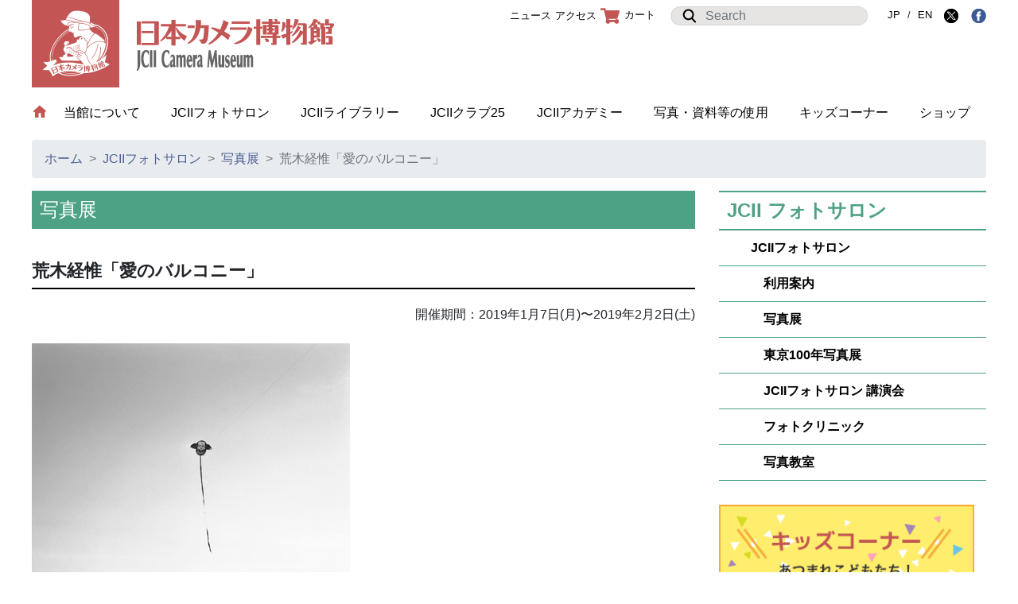

--- FILE ---
content_type: text/html; charset=UTF-8
request_url: https://www.jcii-cameramuseum.jp/photosalon/2019/01/07/9058/
body_size: 12090
content:
<!DOCTYPE html>
<html lang="ja">
	<head prefix="og: http://ogp.me/ns# fb: http://ogp.me/ns/fb# article: http://ogp.me/ns/article#">
		<meta charset="utf-8">
		<meta name="viewport" content="width=device-width, initial-scale=1, shrink-to-fit=no">
		<meta name="description" content="">
		<meta name="author" content="">
		<meta http-equiv="X-UA-Compatible" content="IE=edge">
		<link rel="icon" href="favicon.ico">
		<link rel="stylesheet" href="https://www.jcii-cameramuseum.jp/wp-content/themes/jcii/assets/css/bootstrap.min.css">
		<link rel="stylesheet" href="https://www.jcii-cameramuseum.jp/wp-content/themes/jcii/assets/css/main.css">
		<meta property="og:url" content="https://www.jcii-cameramuseum.jp/photosalon/2019/01/07/9058/">
		<meta property="og:type" content="article">
		<meta property="og:title" content="日本カメラ博物館 JCII Camera Museum：荒木経惟「愛のバルコニー」">
		<meta property="og:description" content="">
			<meta property="og:image" content="https://www.jcii-cameramuseum.jp/wp-content/uploads/2019/01/photosalon_photo-exhibition_01Araki_1-336x320.jpg">
			<meta property="og:site_name" content="日本カメラ博物館 JCII Camera Museum">
		<title>日本カメラ博物館 JCII Camera Museum：荒木経惟「愛のバルコニー」</title>
<meta name='robots' content='max-image-preview:large' />
	<style>img:is([sizes="auto" i], [sizes^="auto," i]) { contain-intrinsic-size: 3000px 1500px }</style>
	<script type="text/javascript">
/* <![CDATA[ */
window._wpemojiSettings = {"baseUrl":"https:\/\/s.w.org\/images\/core\/emoji\/16.0.1\/72x72\/","ext":".png","svgUrl":"https:\/\/s.w.org\/images\/core\/emoji\/16.0.1\/svg\/","svgExt":".svg","source":{"concatemoji":"https:\/\/www.jcii-cameramuseum.jp\/wp-includes\/js\/wp-emoji-release.min.js?ver=6.8.3"}};
/*! This file is auto-generated */
!function(s,n){var o,i,e;function c(e){try{var t={supportTests:e,timestamp:(new Date).valueOf()};sessionStorage.setItem(o,JSON.stringify(t))}catch(e){}}function p(e,t,n){e.clearRect(0,0,e.canvas.width,e.canvas.height),e.fillText(t,0,0);var t=new Uint32Array(e.getImageData(0,0,e.canvas.width,e.canvas.height).data),a=(e.clearRect(0,0,e.canvas.width,e.canvas.height),e.fillText(n,0,0),new Uint32Array(e.getImageData(0,0,e.canvas.width,e.canvas.height).data));return t.every(function(e,t){return e===a[t]})}function u(e,t){e.clearRect(0,0,e.canvas.width,e.canvas.height),e.fillText(t,0,0);for(var n=e.getImageData(16,16,1,1),a=0;a<n.data.length;a++)if(0!==n.data[a])return!1;return!0}function f(e,t,n,a){switch(t){case"flag":return n(e,"\ud83c\udff3\ufe0f\u200d\u26a7\ufe0f","\ud83c\udff3\ufe0f\u200b\u26a7\ufe0f")?!1:!n(e,"\ud83c\udde8\ud83c\uddf6","\ud83c\udde8\u200b\ud83c\uddf6")&&!n(e,"\ud83c\udff4\udb40\udc67\udb40\udc62\udb40\udc65\udb40\udc6e\udb40\udc67\udb40\udc7f","\ud83c\udff4\u200b\udb40\udc67\u200b\udb40\udc62\u200b\udb40\udc65\u200b\udb40\udc6e\u200b\udb40\udc67\u200b\udb40\udc7f");case"emoji":return!a(e,"\ud83e\udedf")}return!1}function g(e,t,n,a){var r="undefined"!=typeof WorkerGlobalScope&&self instanceof WorkerGlobalScope?new OffscreenCanvas(300,150):s.createElement("canvas"),o=r.getContext("2d",{willReadFrequently:!0}),i=(o.textBaseline="top",o.font="600 32px Arial",{});return e.forEach(function(e){i[e]=t(o,e,n,a)}),i}function t(e){var t=s.createElement("script");t.src=e,t.defer=!0,s.head.appendChild(t)}"undefined"!=typeof Promise&&(o="wpEmojiSettingsSupports",i=["flag","emoji"],n.supports={everything:!0,everythingExceptFlag:!0},e=new Promise(function(e){s.addEventListener("DOMContentLoaded",e,{once:!0})}),new Promise(function(t){var n=function(){try{var e=JSON.parse(sessionStorage.getItem(o));if("object"==typeof e&&"number"==typeof e.timestamp&&(new Date).valueOf()<e.timestamp+604800&&"object"==typeof e.supportTests)return e.supportTests}catch(e){}return null}();if(!n){if("undefined"!=typeof Worker&&"undefined"!=typeof OffscreenCanvas&&"undefined"!=typeof URL&&URL.createObjectURL&&"undefined"!=typeof Blob)try{var e="postMessage("+g.toString()+"("+[JSON.stringify(i),f.toString(),p.toString(),u.toString()].join(",")+"));",a=new Blob([e],{type:"text/javascript"}),r=new Worker(URL.createObjectURL(a),{name:"wpTestEmojiSupports"});return void(r.onmessage=function(e){c(n=e.data),r.terminate(),t(n)})}catch(e){}c(n=g(i,f,p,u))}t(n)}).then(function(e){for(var t in e)n.supports[t]=e[t],n.supports.everything=n.supports.everything&&n.supports[t],"flag"!==t&&(n.supports.everythingExceptFlag=n.supports.everythingExceptFlag&&n.supports[t]);n.supports.everythingExceptFlag=n.supports.everythingExceptFlag&&!n.supports.flag,n.DOMReady=!1,n.readyCallback=function(){n.DOMReady=!0}}).then(function(){return e}).then(function(){var e;n.supports.everything||(n.readyCallback(),(e=n.source||{}).concatemoji?t(e.concatemoji):e.wpemoji&&e.twemoji&&(t(e.twemoji),t(e.wpemoji)))}))}((window,document),window._wpemojiSettings);
/* ]]> */
</script>
<style id='wp-emoji-styles-inline-css' type='text/css'>

	img.wp-smiley, img.emoji {
		display: inline !important;
		border: none !important;
		box-shadow: none !important;
		height: 1em !important;
		width: 1em !important;
		margin: 0 0.07em !important;
		vertical-align: -0.1em !important;
		background: none !important;
		padding: 0 !important;
	}
</style>
<link rel='stylesheet' id='wp-block-library-css' href='https://www.jcii-cameramuseum.jp/wp-includes/css/dist/block-library/style.min.css?ver=6.8.3' type='text/css' media='all' />
<style id='classic-theme-styles-inline-css' type='text/css'>
/*! This file is auto-generated */
.wp-block-button__link{color:#fff;background-color:#32373c;border-radius:9999px;box-shadow:none;text-decoration:none;padding:calc(.667em + 2px) calc(1.333em + 2px);font-size:1.125em}.wp-block-file__button{background:#32373c;color:#fff;text-decoration:none}
</style>
<style id='global-styles-inline-css' type='text/css'>
:root{--wp--preset--aspect-ratio--square: 1;--wp--preset--aspect-ratio--4-3: 4/3;--wp--preset--aspect-ratio--3-4: 3/4;--wp--preset--aspect-ratio--3-2: 3/2;--wp--preset--aspect-ratio--2-3: 2/3;--wp--preset--aspect-ratio--16-9: 16/9;--wp--preset--aspect-ratio--9-16: 9/16;--wp--preset--color--black: #000000;--wp--preset--color--cyan-bluish-gray: #abb8c3;--wp--preset--color--white: #ffffff;--wp--preset--color--pale-pink: #f78da7;--wp--preset--color--vivid-red: #cf2e2e;--wp--preset--color--luminous-vivid-orange: #ff6900;--wp--preset--color--luminous-vivid-amber: #fcb900;--wp--preset--color--light-green-cyan: #7bdcb5;--wp--preset--color--vivid-green-cyan: #00d084;--wp--preset--color--pale-cyan-blue: #8ed1fc;--wp--preset--color--vivid-cyan-blue: #0693e3;--wp--preset--color--vivid-purple: #9b51e0;--wp--preset--gradient--vivid-cyan-blue-to-vivid-purple: linear-gradient(135deg,rgba(6,147,227,1) 0%,rgb(155,81,224) 100%);--wp--preset--gradient--light-green-cyan-to-vivid-green-cyan: linear-gradient(135deg,rgb(122,220,180) 0%,rgb(0,208,130) 100%);--wp--preset--gradient--luminous-vivid-amber-to-luminous-vivid-orange: linear-gradient(135deg,rgba(252,185,0,1) 0%,rgba(255,105,0,1) 100%);--wp--preset--gradient--luminous-vivid-orange-to-vivid-red: linear-gradient(135deg,rgba(255,105,0,1) 0%,rgb(207,46,46) 100%);--wp--preset--gradient--very-light-gray-to-cyan-bluish-gray: linear-gradient(135deg,rgb(238,238,238) 0%,rgb(169,184,195) 100%);--wp--preset--gradient--cool-to-warm-spectrum: linear-gradient(135deg,rgb(74,234,220) 0%,rgb(151,120,209) 20%,rgb(207,42,186) 40%,rgb(238,44,130) 60%,rgb(251,105,98) 80%,rgb(254,248,76) 100%);--wp--preset--gradient--blush-light-purple: linear-gradient(135deg,rgb(255,206,236) 0%,rgb(152,150,240) 100%);--wp--preset--gradient--blush-bordeaux: linear-gradient(135deg,rgb(254,205,165) 0%,rgb(254,45,45) 50%,rgb(107,0,62) 100%);--wp--preset--gradient--luminous-dusk: linear-gradient(135deg,rgb(255,203,112) 0%,rgb(199,81,192) 50%,rgb(65,88,208) 100%);--wp--preset--gradient--pale-ocean: linear-gradient(135deg,rgb(255,245,203) 0%,rgb(182,227,212) 50%,rgb(51,167,181) 100%);--wp--preset--gradient--electric-grass: linear-gradient(135deg,rgb(202,248,128) 0%,rgb(113,206,126) 100%);--wp--preset--gradient--midnight: linear-gradient(135deg,rgb(2,3,129) 0%,rgb(40,116,252) 100%);--wp--preset--font-size--small: 13px;--wp--preset--font-size--medium: 20px;--wp--preset--font-size--large: 36px;--wp--preset--font-size--x-large: 42px;--wp--preset--spacing--20: 0.44rem;--wp--preset--spacing--30: 0.67rem;--wp--preset--spacing--40: 1rem;--wp--preset--spacing--50: 1.5rem;--wp--preset--spacing--60: 2.25rem;--wp--preset--spacing--70: 3.38rem;--wp--preset--spacing--80: 5.06rem;--wp--preset--shadow--natural: 6px 6px 9px rgba(0, 0, 0, 0.2);--wp--preset--shadow--deep: 12px 12px 50px rgba(0, 0, 0, 0.4);--wp--preset--shadow--sharp: 6px 6px 0px rgba(0, 0, 0, 0.2);--wp--preset--shadow--outlined: 6px 6px 0px -3px rgba(255, 255, 255, 1), 6px 6px rgba(0, 0, 0, 1);--wp--preset--shadow--crisp: 6px 6px 0px rgba(0, 0, 0, 1);}:where(.is-layout-flex){gap: 0.5em;}:where(.is-layout-grid){gap: 0.5em;}body .is-layout-flex{display: flex;}.is-layout-flex{flex-wrap: wrap;align-items: center;}.is-layout-flex > :is(*, div){margin: 0;}body .is-layout-grid{display: grid;}.is-layout-grid > :is(*, div){margin: 0;}:where(.wp-block-columns.is-layout-flex){gap: 2em;}:where(.wp-block-columns.is-layout-grid){gap: 2em;}:where(.wp-block-post-template.is-layout-flex){gap: 1.25em;}:where(.wp-block-post-template.is-layout-grid){gap: 1.25em;}.has-black-color{color: var(--wp--preset--color--black) !important;}.has-cyan-bluish-gray-color{color: var(--wp--preset--color--cyan-bluish-gray) !important;}.has-white-color{color: var(--wp--preset--color--white) !important;}.has-pale-pink-color{color: var(--wp--preset--color--pale-pink) !important;}.has-vivid-red-color{color: var(--wp--preset--color--vivid-red) !important;}.has-luminous-vivid-orange-color{color: var(--wp--preset--color--luminous-vivid-orange) !important;}.has-luminous-vivid-amber-color{color: var(--wp--preset--color--luminous-vivid-amber) !important;}.has-light-green-cyan-color{color: var(--wp--preset--color--light-green-cyan) !important;}.has-vivid-green-cyan-color{color: var(--wp--preset--color--vivid-green-cyan) !important;}.has-pale-cyan-blue-color{color: var(--wp--preset--color--pale-cyan-blue) !important;}.has-vivid-cyan-blue-color{color: var(--wp--preset--color--vivid-cyan-blue) !important;}.has-vivid-purple-color{color: var(--wp--preset--color--vivid-purple) !important;}.has-black-background-color{background-color: var(--wp--preset--color--black) !important;}.has-cyan-bluish-gray-background-color{background-color: var(--wp--preset--color--cyan-bluish-gray) !important;}.has-white-background-color{background-color: var(--wp--preset--color--white) !important;}.has-pale-pink-background-color{background-color: var(--wp--preset--color--pale-pink) !important;}.has-vivid-red-background-color{background-color: var(--wp--preset--color--vivid-red) !important;}.has-luminous-vivid-orange-background-color{background-color: var(--wp--preset--color--luminous-vivid-orange) !important;}.has-luminous-vivid-amber-background-color{background-color: var(--wp--preset--color--luminous-vivid-amber) !important;}.has-light-green-cyan-background-color{background-color: var(--wp--preset--color--light-green-cyan) !important;}.has-vivid-green-cyan-background-color{background-color: var(--wp--preset--color--vivid-green-cyan) !important;}.has-pale-cyan-blue-background-color{background-color: var(--wp--preset--color--pale-cyan-blue) !important;}.has-vivid-cyan-blue-background-color{background-color: var(--wp--preset--color--vivid-cyan-blue) !important;}.has-vivid-purple-background-color{background-color: var(--wp--preset--color--vivid-purple) !important;}.has-black-border-color{border-color: var(--wp--preset--color--black) !important;}.has-cyan-bluish-gray-border-color{border-color: var(--wp--preset--color--cyan-bluish-gray) !important;}.has-white-border-color{border-color: var(--wp--preset--color--white) !important;}.has-pale-pink-border-color{border-color: var(--wp--preset--color--pale-pink) !important;}.has-vivid-red-border-color{border-color: var(--wp--preset--color--vivid-red) !important;}.has-luminous-vivid-orange-border-color{border-color: var(--wp--preset--color--luminous-vivid-orange) !important;}.has-luminous-vivid-amber-border-color{border-color: var(--wp--preset--color--luminous-vivid-amber) !important;}.has-light-green-cyan-border-color{border-color: var(--wp--preset--color--light-green-cyan) !important;}.has-vivid-green-cyan-border-color{border-color: var(--wp--preset--color--vivid-green-cyan) !important;}.has-pale-cyan-blue-border-color{border-color: var(--wp--preset--color--pale-cyan-blue) !important;}.has-vivid-cyan-blue-border-color{border-color: var(--wp--preset--color--vivid-cyan-blue) !important;}.has-vivid-purple-border-color{border-color: var(--wp--preset--color--vivid-purple) !important;}.has-vivid-cyan-blue-to-vivid-purple-gradient-background{background: var(--wp--preset--gradient--vivid-cyan-blue-to-vivid-purple) !important;}.has-light-green-cyan-to-vivid-green-cyan-gradient-background{background: var(--wp--preset--gradient--light-green-cyan-to-vivid-green-cyan) !important;}.has-luminous-vivid-amber-to-luminous-vivid-orange-gradient-background{background: var(--wp--preset--gradient--luminous-vivid-amber-to-luminous-vivid-orange) !important;}.has-luminous-vivid-orange-to-vivid-red-gradient-background{background: var(--wp--preset--gradient--luminous-vivid-orange-to-vivid-red) !important;}.has-very-light-gray-to-cyan-bluish-gray-gradient-background{background: var(--wp--preset--gradient--very-light-gray-to-cyan-bluish-gray) !important;}.has-cool-to-warm-spectrum-gradient-background{background: var(--wp--preset--gradient--cool-to-warm-spectrum) !important;}.has-blush-light-purple-gradient-background{background: var(--wp--preset--gradient--blush-light-purple) !important;}.has-blush-bordeaux-gradient-background{background: var(--wp--preset--gradient--blush-bordeaux) !important;}.has-luminous-dusk-gradient-background{background: var(--wp--preset--gradient--luminous-dusk) !important;}.has-pale-ocean-gradient-background{background: var(--wp--preset--gradient--pale-ocean) !important;}.has-electric-grass-gradient-background{background: var(--wp--preset--gradient--electric-grass) !important;}.has-midnight-gradient-background{background: var(--wp--preset--gradient--midnight) !important;}.has-small-font-size{font-size: var(--wp--preset--font-size--small) !important;}.has-medium-font-size{font-size: var(--wp--preset--font-size--medium) !important;}.has-large-font-size{font-size: var(--wp--preset--font-size--large) !important;}.has-x-large-font-size{font-size: var(--wp--preset--font-size--x-large) !important;}
:where(.wp-block-post-template.is-layout-flex){gap: 1.25em;}:where(.wp-block-post-template.is-layout-grid){gap: 1.25em;}
:where(.wp-block-columns.is-layout-flex){gap: 2em;}:where(.wp-block-columns.is-layout-grid){gap: 2em;}
:root :where(.wp-block-pullquote){font-size: 1.5em;line-height: 1.6;}
</style>
<link rel='stylesheet' id='usces_default_css-css' href='https://www.jcii-cameramuseum.jp/wp-content/plugins/usc-e-shop/css/usces_default.css?ver=2.11.26.2512161' type='text/css' media='all' />
<link rel='stylesheet' id='dashicons-css' href='https://www.jcii-cameramuseum.jp/wp-includes/css/dashicons.min.css?ver=6.8.3' type='text/css' media='all' />
<link rel='stylesheet' id='usces_cart_css-css' href='https://www.jcii-cameramuseum.jp/wp-content/plugins/usc-e-shop/css/usces_cart.css?ver=2.11.26.2512161' type='text/css' media='all' />
<script type="text/javascript" src="https://www.jcii-cameramuseum.jp/wp-includes/js/jquery/jquery.min.js?ver=3.7.1" id="jquery-core-js"></script>
<script type="text/javascript" src="https://www.jcii-cameramuseum.jp/wp-includes/js/jquery/jquery-migrate.min.js?ver=3.4.1" id="jquery-migrate-js"></script>
<script type="text/javascript" src="https://www.jcii-cameramuseum.jp/wp-content/themes/jcii/assets/js/jquery.rwdImageMaps.min.js?ver=1.0" id="rwdImageMaps-js"></script>
<link rel="https://api.w.org/" href="https://www.jcii-cameramuseum.jp/wp-json/" /><link rel="alternate" title="JSON" type="application/json" href="https://www.jcii-cameramuseum.jp/wp-json/wp/v2/posts/9058" /><link rel="EditURI" type="application/rsd+xml" title="RSD" href="https://www.jcii-cameramuseum.jp/xmlrpc.php?rsd" />
<meta name="generator" content="WordPress 6.8.3" />
<link rel="canonical" href="https://www.jcii-cameramuseum.jp/photosalon/2019/01/07/9058/" />
<link rel='shortlink' href='https://www.jcii-cameramuseum.jp/?p=9058' />
<link rel="alternate" title="oEmbed (JSON)" type="application/json+oembed" href="https://www.jcii-cameramuseum.jp/wp-json/oembed/1.0/embed?url=https%3A%2F%2Fwww.jcii-cameramuseum.jp%2Fphotosalon%2F2019%2F01%2F07%2F9058%2F" />
<link rel="alternate" title="oEmbed (XML)" type="text/xml+oembed" href="https://www.jcii-cameramuseum.jp/wp-json/oembed/1.0/embed?url=https%3A%2F%2Fwww.jcii-cameramuseum.jp%2Fphotosalon%2F2019%2F01%2F07%2F9058%2F&#038;format=xml" />

		<!-- GA Google Analytics @ https://m0n.co/ga -->
		<script async src="https://www.googletagmanager.com/gtag/js?id=G-1N0TELY3SN"></script>
		<script>
			window.dataLayer = window.dataLayer || [];
			function gtag(){dataLayer.push(arguments);}
			gtag('js', new Date());
			gtag('config', 'G-1N0TELY3SN');
		</script>

	<link rel="icon" href="https://www.jcii-cameramuseum.jp/wp-content/uploads/2024/04/jciicameramuseumlogo2-336x336.png" sizes="32x32" />
<link rel="icon" href="https://www.jcii-cameramuseum.jp/wp-content/uploads/2024/04/jciicameramuseumlogo2-336x336.png" sizes="192x192" />
<link rel="apple-touch-icon" href="https://www.jcii-cameramuseum.jp/wp-content/uploads/2024/04/jciicameramuseumlogo2-336x336.png" />
<meta name="msapplication-TileImage" content="https://www.jcii-cameramuseum.jp/wp-content/uploads/2024/04/jciicameramuseumlogo2-336x336.png" />
	</head>
	<body>
		<header>
			<nav class="navbar navbar-expand-md navbar-dark fixed-top">
				<a class="navbar-brand" href="https://www.jcii-cameramuseum.jp"></a>
				<button class="navbar-toggler collapsed" type="button" data-toggle="collapse" data-target="#navbarCollapse" aria-controls="navbarCollapse" aria-expanded="false" aria-label="Toggle navigation">
					<span class="navbar-toggler-icon"></span>
				</button>
				<div class="collapse navbar-collapse" id="navbarCollapse">
					<form class="form-inline mt-2 mt-md-0 search-form" action="https://www.jcii-cameramuseum.jp" method="GET">
						<div class="input-group">
							<div class="input-group-prepend">
								<span class="input-group-text" id="icon-search"><img src="https://www.jcii-cameramuseum.jp/wp-content/themes/jcii/assets/img/icon_sarch.png"></span>
							</div>
							<input type="search" name="s" class="form-control mr-sm2 search" placeholder="Search" aria-label="Search" aria-describedby="basic-addon1">
						</div>
					</form>
					<ul class="navbar-nav mr-auto main-menu">
						<li>
							<a href="https://www.jcii-cameramuseum.jp"><img src="https://www.jcii-cameramuseum.jp/wp-content/themes/jcii/assets/img/icon_home.png" class="navHomeIcon"></a>
						</li>
						<li class="nav-item active">
							<a class="nav-link" href="https://www.jcii-cameramuseum.jp/museum">当館について <span class="sr-only">(current)</span></a>
						</li>
						<li class="nav-item">
							<a class="nav-link" href="https://www.jcii-cameramuseum.jp/photosalon">JCIIフォトサロン</a>
						</li>
						<li class="nav-item">
							<a class="nav-link" href="https://www.jcii-cameramuseum.jp/library">JCIIライブラリー</a>
						</li>
						<li class="nav-item">
							<a class="nav-link" href="https://www.jcii-cameramuseum.jp/club25">JCIIクラブ25</a>
						</li>
						<li class="nav-item">
							<a class="nav-link" href="https://www.jcii-cameramuseum.jp/academy">JCIIアカデミー</a>
						</li>
						<li class="nav-item">
							<a class="nav-link" href="https://www.jcii-cameramuseum.jp/rental">写真・資料等の使用</a>
						</li>
						<li class="nav-item">
							<a class="nav-link" href="https://www.jcii-cameramuseum.jp/kids">キッズコーナー</a>
						</li>
						<li class="nav-item">
							<a class="nav-link" href="https://www.jcii-cameramuseum.jp/museumshop">ショップ</a>
						</li>
					</ul>
					<ul class="navbar-nav mr-auto sub-menu">
						<li class="nav-item active">
							<a class="nav-link" href="https://www.jcii-cameramuseum.jp/news/">ニュース</a>
						</li>
						<li class="nav-item">
							<a class="nav-link" href="https://www.jcii-cameramuseum.jp/map">アクセス</a>
						</li>
						<li class="nav-item">
						<a class="nav-link" href="https://www.jcii-cameramuseum.jp/usces-cart/"><img src="https://www.jcii-cameramuseum.jp/wp-content/themes/jcii/assets/img/icon_cart.png" srcset="https://www.jcii-cameramuseum.jp/wp-content/themes/jcii/assets/img/icon_cart.png 1x, https://www.jcii-cameramuseum.jp/wp-content/themes/jcii/assets/img/icon_cart_2x.png 2x" alt="カート" class="cart-icon">カート</a>
						</li>
						<li class="nav-item">
							<form class="form-inline mt-2 mt-md-0 search-form2" action="https://www.jcii-cameramuseum.jp" method="GET">
								<div class="input-group">
									<div class="input-group-prepend">
										<span class="input-group-text" id="icon-search2"><img src="https://www.jcii-cameramuseum.jp/wp-content/themes/jcii/assets/img/icon_sarch.png"></span>
									</div>
									<input type="search" name="s" class="form-control mr-sm2 search" placeholder="Search" aria-label="Search" aria-describedby="basic-addon1">
								</div>
							</form>
						</li>
						<li class="nav-item">
							<a href="https://www.jcii-cameramuseum.jp/" class="lang lang-ja">JP</a> / <a href="https://www.jcii-cameramuseum.jp/top-e/" class="lang lang-en">EN</a>
							<a class="" href="http://twitter.com/share?url=https://www.jcii-cameramuseum.jp/photosalon/2019/01/07/9058/&text=日本カメラ博物館 JCII Camera Museum：荒木経惟「愛のバルコニー」" target="_blank"><img src="https://www.jcii-cameramuseum.jp/wp-content/themes/jcii/assets/img/icon_sns_x.png" title="Xにシェア"></a>
							<a class="" href="http://www.facebook.com/share.php?u=https://www.jcii-cameramuseum.jp/photosalon/2019/01/07/9058/" onclick="window.open(encodeURI(decodeURI(this.href)), 'FBwindow', 'width=554, height=470, menubar=no, toolbar=no, scrollbars=yes'); return false;" rel="nofollow"><img src="https://www.jcii-cameramuseum.jp/wp-content/themes/jcii/assets/img/icon_sns_fb.png" title="facebookにシェア"></a>
						</li>
					</ul>
				</div>
			</nav>
		</header>
<nav class="breadcrumb-wrap" aria-label="breadcrumb">
	<ol class="breadcrumb">
		<li class="breadcrumb-item"><a href="https://www.jcii-cameramuseum.jp">ホーム</a></li>
		<li class="breadcrumb-item"><a href="https://www.jcii-cameramuseum.jp/photosalon">JCIIフォトサロン</a></li>
		<li class="breadcrumb-item"><a href="https://www.jcii-cameramuseum.jp/photosalon/photo-exhibition">写真展</a></li>
		<li class="breadcrumb-item active" aria-current="page">荒木経惟「愛のバルコニー」</li>
	</ol>
</nav>

<div class="single container photosalon post-9058 post type-post status-publish format-standard has-post-thumbnail hentry category-photo-exhibition category-photosalon tag-exhibition tag-closed">
	<div class="row">
		<div class="col col-left">
			<h1 class="page_title">写真展</h1>
			<article>
				<h2 class="title">荒木経惟「愛のバルコニー」</h2>
				<div class="period text-right mb-4">開催期間：<span>2019年1月7日(月)</span>〜<span>2019年2月2日(土)</span><!-- /.period --></div>

<figure class="wp-block-image aligncenter"><img fetchpriority="high" decoding="async" class="aligncenter" src="https://www.jcii-cameramuseum.jp/wp-content/uploads/legacy/photosalon/photo-exhibition/2019/images/01Araki_1.jpg" alt="" width="400" height="320"></figure>
<figure class="wp-block-image aligncenter">
<p><img decoding="async" src="https://www.jcii-cameramuseum.jp/wp-content/uploads/legacy/photosalon/photo-exhibition/2019/images/01Araki_2.jpg"></p>
</figure>



<p>　JCIIフォトサロンでは、来る2019年1月7日(月)から2月2日(土)まで、荒木経惟「愛のバルコニー」を開催いたします。</p>
<p>　荒木経惟氏は、自身の新婚旅行を綴った写真集『センチメンタルな旅』(1971年)で「私写真」を提唱し、以後、呼吸をするように写真を撮り続けて、常に斬新な切り口で先鋭的な作品を発表してきました。“生と死”“幸と不幸”を内含すると本人が語る膨大な作品群の描き出す情景は、切なさ、ユーモア、刺激に溢れており、国際的に高い評価を受けています。</p>
<p>　本展では、自宅のバルコニーを1982年から2011年まで撮り続けた写真約80点（すべてモノクロ）をご覧いただきます。</p>
<p>　荒木氏は、広いバルコニーが気に入って住みはじめた豪徳寺のマンションに、取り壊しにより立ち退きを余儀なくされる2011年まで暮らしました。バルコニーという限られた空間のみを舞台にした本展には、妻・陽子や愛猫・チロと過ごす穏やかな日常が写し出されています。</p>
<p>　1990年に最愛の妻である陽子さんを亡くした後は、彼女の遺品、チロ、花、怪獣のフィギュアなどを被写体にして撮影を続けてきました。愛するものたちの死を経験して、時間と共に変化していくバルコニーの様子は、荒木氏の心情をそのまま表しているかのようです。30年間という月日の中で、さまざまな“とき”を刻んできたバルコニーでの愛の記録です。</p>



<hr class="wp-block-separator"/>



<p><strong>荒木　経惟 （あらき のぶよし）</strong></p>
<p>1940年東京都台東区三ノ輪に生まれる。1963年、千葉大学工学部写真印刷工学科卒業。同年、（株）電通に入社。1964年、「さっちん」で第1回太陽賞受賞。1971年、電通に勤めていた青木陽子と結婚、新婚旅行を撮影した写真集『センチメンタルな旅』を限定1000部で自費出版。1972年よりフリーランスとなる。以来、妻・陽子との生活や東京の情景、過激なヌード作品などを次々に発表。「天才アラーキー」として広く認知されるようになった。2008年、オーストリア政府より科学・芸術勲章受章、2011年、第6回安吾賞、2013年、第54回毎日芸術賞特別賞を受賞。2002年より日本全国の人たちの肖像写真を撮影する「日本人ノ顔」プロジェクトを続けている。主な展覧会に「Ｔｏｋｙｏ　Ｃｏｍｅｄｙ」（セセッション、ウィーン／1997年）、「センチメンタルな写真、人生。」（東京都現代美術館／1999年）、「ＮＯＢＵＹＯＳＨＩ　ＡＲＡＫＩ：Ｓｅｌｆ，Ｌｉｆｅ，Ｄｅａｔｈ」（バービカン・アート・ギャラリー、ロンドン／2005年）、「東京人生｣（江戸東京博物館／2006年）、「センチメンタルな旅　1971-2017-」（東京都写真美術館／2017年）ほか。著書は、世界各都市の出版社より多数刊行され、2018年現在、約550冊に及ぶ。</p>



<hr class="wp-block-separator"/>



<dl>
<dt><strong>タイトル</strong></dt>
<dd class="ml-4">荒木経惟　「愛のバルコニー」</dd>
<dt><strong>開催期間</strong></dt>
<dd class="ml-4">2019年1月7日（月）～2月2日（土）</dd>
<dt><strong>展示内容</strong></dt>
<dd class="ml-4">「愛のバルコニー」と題し、自宅のバルコニーを1982年から2011年まで撮り続けた写真をご覧いただく。バルコニーという限られた空間のみを舞台にした本展には、妻・陽子や愛猫・チロと過ごす穏やかな日常が写し出されている。1990年に最愛の妻である陽子さんを亡くした後は、彼女の遺品、チロ、花、怪獣のフィギュアなどを被写体にして撮影を続けてきた。30年間という月日の中で、さまざまな“とき”を刻んできたバルコニーでの愛の記録写真約80点(全作品モノクロ)を展示。</dd>
<dt><strong>展示点数</strong></dt>
<dd class="ml-4">約80点 （全作品モノクロ）</dd>
<dt><strong>図録販売</strong></dt>
<dd class="ml-4">今回展示される作品を収めた図録を制作し、フォトサロン受付にて販売します。または<a href="https://www.jcii-cameramuseum.jp/museumshop/">通信販売</a>もご利用いただけます。<br /><br />図録は<a href="https://www.jcii-cameramuseum.jp/item/2019/03/04/15321/">こちら</a></dd>
<dt><strong>開館時間</strong></dt>
<dd class="ml-4">10:00～17:00</dd>
<dt><strong>休館日</strong></dt>
<dd class="ml-4">1月21日、1月28日</dd>
<dt><strong>入館料</strong></dt>
<dd class="ml-4">無料</dd>
</dl>



<!-- wp:tadv/classic-paragraph -->
<div class="ggmap"><iframe style="border: 0;" src="https://www.google.com/maps/embed?pb=!1m18!1m12!1m3!1d3240.6300345741006!2d139.74075415095894!3d35.68611063721426!2m3!1f0!2f0!3f0!3m2!1i1024!2i768!4f13.1!3m3!1m2!1s0x60188c6ffbe55555%3A0x2d21feba3ad3cbee!2z5pel5pys44Kr44Oh44Op5Y2a54mp6aSo!5e0!3m2!1sja!2sjp!4v1548728339347" frameborder="0" allowfullscreen="allowfullscreen"></iframe></div>
<!-- /wp:tadv/classic-paragraph -->

<!-- wp:tadv/classic-paragraph -->
<div>
<p><strong>所在地</strong>：102-0082 東京都千代田区一番町25番地 JCIIビル</p>
<p><strong>交通機関</strong></p>
<div>
<ul>
<li><img decoding="async" src="https://www.jcii-cameramuseum.jp/wp-content/uploads/legacy/images/icon/b02s_i.gif" alt="railway" width="23" height="23" align="absmiddle" border="0" />東京メトロ◎半蔵門線半蔵門駅下車 4 番出入口より徒歩 1 分</li>
<li><img decoding="async" src="https://www.jcii-cameramuseum.jp/wp-content/uploads/legacy/images/icon/b02s_i.gif" alt="railway" width="23" height="23" align="absmiddle" border="0" />東京メトロ◎有楽町線麹町駅下車 3 番出入口より 徒歩 8 分</li>
<li><img decoding="async" src="https://www.jcii-cameramuseum.jp/wp-content/uploads/legacy/images/icon/b05s_i.gif" alt="bus" width="23" height="23" align="absmiddle" border="0" />都営バス「都03 （四谷駅 - 半蔵門<strong> </strong>- 日比谷 - 銀座四 - 晴海埠頭）」</li>
<li><img decoding="async" src="https://www.jcii-cameramuseum.jp/wp-content/uploads/legacy/images/icon/b05s_i.gif" alt="bus" width="23" height="23" align="absmiddle" border="0" />都営バス「宿75 （新宿駅西口 - 東京女子医大前 - 四谷駅前 - 半蔵門<strong> </strong>- 三宅坂）」<br />半蔵門停留所下車 徒歩 4 分</li>
</ul>
</div>
<br />
<ul class="list-asterisk">
<li>駐車場はございませんので、お車でのご来館はご遠慮ください。</li>
<li>日本カメラ博物館とJCIIフォトサロンの入り口は異なりますのでご注意ください。</li>
<li>日本カメラ博物館へご来館の際は、お足もとが不自由な旨ご連絡いただければ、エレベーターにてご案内いたします。</li>
<li>JR東京駅からは、<img decoding="async" src="https://www.jcii-cameramuseum.jp/wp-content/uploads/legacy/images/icon/b02s_i.gif" alt="railway" width="23" height="23" align="absmiddle" border="0" />東京メトロ<span style="color: #ff0000;">◎</span>丸の内線東京駅→大手町駅にて<span style="color: #6600cc;">◎</span>半蔵門線に乗り換えると便利です。</li>
</ul>
</div>
<p> </p>
<!-- /wp:tadv/classic-paragraph -->
        <p style="margin-top: 2em; text-align: right;">掲載日：2019年1月7日（月）<p>
			</article>

		</div>
		<div class="col col-right">
<div class="sidebar-category">
<!-- wp:tadv/classic-paragraph -->
<div class="current">JCII フォトサロン</div>
<ul>
<li><a href="https://www.jcii-cameramuseum.jp/photosalon/">JCIIフォトサロン</a></li>
<li><a href="https://www.jcii-cameramuseum.jp/map/#salon">　利用案内</a></li>
<li><a href="https://www.jcii-cameramuseum.jp/photosalon/photo-exhibition/">　写真展</a></li>
<li><a href="https://www.jcii-cameramuseum.jp/photosalon/photo-exhibition/2018/12/31/9039/">　東京100年写真展</a></li>
<li><a href="https://www.jcii-cameramuseum.jp/academy/lectures/">　JCIIフォトサロン 講演会</a></li>
<li><a href="https://www.jcii-cameramuseum.jp/academy/p-clinic/">　フォトクリニック</a></li>
<li><a href="https://www.jcii-cameramuseum.jp/academy/p-lessons/">　写真教室</a></li>
</ul>
<!-- /wp:tadv/classic-paragraph --></div>
<div class="sidebar-banner row">
	<div class="col-sm-6 col-md-12 col-lg-12">
		<a href="https://www.jcii-cameramuseum.jp/kids/"><img class="" src="https://www.jcii-cameramuseum.jp/wp-content/themes/jcii/assets/img/img_bn_kids.png" srcset="https://www.jcii-cameramuseum.jp/wp-content/themes/jcii/assets/img/img_bn_kids.png 1x, https://www.jcii-cameramuseum.jp/wp-content/themes/jcii/assets/img/img_bn_kids_2x.png 2x" alt="キッズコーナー" width="336" height="120"></a>
	</div>
	<div class="col-sm-6 col-md-12 col-lg-12">
	<a href="https://www.jcii-cameramuseum.jp/news/2025/08/19/37488/"><img class="" src="https://www.jcii-cameramuseum.jp/wp-content/themes/jcii/assets/img/img_bn_tokubetsu.png" alt="特別展" width="336" height="95"></a>
	</div>
	<div class="col-sm-6 col-md-12 col-lg-12">
		<a href="https://www.jcii-cameramuseum.jp/photosalon/2025/11/14/38017/"><img class="" src="https://www.jcii-cameramuseum.jp/wp-content/themes/jcii/assets/img/img_bn_photosalon.png" alt="JCII フォトサロン 写真展" width="336" height="95"></a>
	</div>
	<div class="col-sm-6 col-md-12 col-lg-12">
		<a href="https://www.jcii-cameramuseum.jp/club25/2025/11/14/38027/"><img class="" src="https://www.jcii-cameramuseum.jp/wp-content/themes/jcii/assets/img/img_bn_club25.png" alt="JCII クラブ25 写真展" width="336" height="95"></a>
	</div>
	<div class="col-sm-6 col-md-12 col-lg-12">
		<a href="https://www.jcii-cameramuseum.jp/library/2026/01/05/38261/"><img class="" src="https://www.jcii-cameramuseum.jp/wp-content/themes/jcii/assets/img/img_bn_selections.png" alt="BOOK SELECTIONS おすすめ書籍 更新中" width="336" height="95"></a>
	</div>
	<div class="col-sm-6 col-md-12 col-lg-12">
		<a href="https://www.jcii-cameramuseum.jp/friends"><img class="" src="https://www.jcii-cameramuseum.jp/wp-content/themes/jcii/assets/img/img_bn_friend.png" srcset="https://www.jcii-cameramuseum.jp/wp-content/themes/jcii/assets/img/img_bn_friend.png 1x, https://www.jcii-cameramuseum.jp/wp-content/themes/jcii/assets/img/img_bn_friend_2x.png 2x" alt="友の会" width="336" height="95"></a></a>
	</div>
	<div class="col-sm-6 col-md-12 col-lg-12">
		<a href="https://www.youtube.com/channel/UCVRHR70H4_ozxNZ8yEe-TvQ" target="_blank"><img class="" src="https://www.jcii-cameramuseum.jp/wp-content/themes/jcii/assets/img/img_bn_youtube.png" alt="YouTube" width="336" height="95"></a>
	</div>
	<div class="col-sm-6 col-md-12 col-lg-12">
		<a href="https://twitter.com/JCIICameraMus" target="_blank"><img class="" src="https://www.jcii-cameramuseum.jp/wp-content/themes/jcii/assets/img/img_bn_x.png" alt="X" width="336" height="95"></a>
	</div>
</div>
		</div>
	</div><!-- /.row -->
</div><!-- /.container -->
		<footer class="page-footer">
			<section>
				<ul>
					<li><a href="https://www.jcii-cameramuseum.jp/sitepolicy">このサイトについて</a>
					<li><a href="https://www.jcii-cameramuseum.jp/links">リンク集</a>
					<li><a href="https://www.jcii-cameramuseum.jp/privacypolicy">プライバシーポリシー</a>
					<li><a href="https://www.jcii-cameramuseum.jp/sitemap">サイトマップ</a>
				</ul>
				<div class="logos">
					<img src="https://www.jcii-cameramuseum.jp/wp-content/themes/jcii/assets/img/img_logo_jp.png" srcset="https://www.jcii-cameramuseum.jp/wp-content/themes/jcii/assets/img/img_logo_jp.png 1x, https://www.jcii-cameramuseum.jp/wp-content/themes/jcii/assets/img/img_logo_jp_2x.png 2x" alt="日本カメラ博物館">
					<img src="https://www.jcii-cameramuseum.jp/wp-content/themes/jcii/assets/img/img_logo_en.png" srcset="https://www.jcii-cameramuseum.jp/wp-content/themes/jcii/assets/img/img_logo_en.png 1x, https://www.jcii-cameramuseum.jp/wp-content/themes/jcii/assets/img/img_logo_en_2x.png 2x" alt="JCII Camera Museum">
				</div>
				<address>
                    <div><span>〒102-0082</span><span>東京都千代田区一番町25番地JCII一番町ビル</span></div>
					<div><span>TEL:03-3263-7110</span><span>FAX:03-3234-4650</span></div>
				</address>
				<p class="d-sm-block d-none copyright">© Japan Camera Industry Institute All right reserved</p>
			</section>
		</footer>
		<div class="pagetop d-none">
			<img src="https://www.jcii-cameramuseum.jp/wp-content/themes/jcii/assets/img/icon_pagetop.png" srcset="https://www.jcii-cameramuseum.jp/wp-content/themes/jcii/assets/img/icon_pagetop.png 1x, https://www.jcii-cameramuseum.jp/wp-content/themes/jcii/assets/img/icon_pagetop_2x.png 2x">
		</div>
		<script src="https://www.jcii-cameramuseum.jp/wp-content/themes/jcii/assets/js/jquery-3.3.1.min.js"></script>
		<script src="https://www.jcii-cameramuseum.jp/wp-content/themes/jcii/assets/js/popper.min.js"></script>
		<script src="https://www.jcii-cameramuseum.jp/wp-content/themes/jcii/assets/js/bootstrap.min.js"></script>
		<script src="https://www.jcii-cameramuseum.jp/wp-content/themes/jcii/assets/js/jquery.touchSwipe.min.js"></script>
		<script src="https://www.jcii-cameramuseum.jp/wp-content/themes/jcii/assets/js/js.cookie.min.js"></script>
				<script>
			$(document).ready(function() {
				$('#myCarousel').carousel();
				$("#myCarousel").swipe({
					swipeLeft:function(event, direction, distance, duration, fingerCount) {
						console.log('left');
						$('.carousel-control-next').trigger('click');
					},
					swipeRight:function(event, direction, distance, duration, fingerCount) {
						console.log('right');
						$('.carousel-control-prev').trigger('click');
					}
				});
			});
		</script>
<script type="speculationrules">
{"prefetch":[{"source":"document","where":{"and":[{"href_matches":"\/*"},{"not":{"href_matches":["\/wp-*.php","\/wp-admin\/*","\/wp-content\/uploads\/*","\/wp-content\/*","\/wp-content\/plugins\/*","\/wp-content\/themes\/jcii\/*","\/*\\?(.+)"]}},{"not":{"selector_matches":"a[rel~=\"nofollow\"]"}},{"not":{"selector_matches":".no-prefetch, .no-prefetch a"}}]},"eagerness":"conservative"}]}
</script>
	<script type='text/javascript'>
		uscesL10n = {
			
			'ajaxurl': "https://www.jcii-cameramuseum.jp/wp-admin/admin-ajax.php",
			'loaderurl': "https://www.jcii-cameramuseum.jp/wp-content/plugins/usc-e-shop/images/loading.gif",
			'post_id': "9058",
			'cart_number': "5",
			'is_cart_row': false,
			'opt_esse': new Array(  ),
			'opt_means': new Array(  ),
			'mes_opts': new Array(  ),
			'key_opts': new Array(  ),
			'previous_url': "https://www.jcii-cameramuseum.jp",
			'itemRestriction': "",
			'itemOrderAcceptable': "0",
			'uscespage': "wp_search",
			'uscesid': "MDgyM2JhNmMyOTQxMjQyNTZjODlkMWZmNGFhNzc0MDZmMzUyNmMxOWI2MjE2NWRiX2FjdGluZ18wX0E%3D",
			'wc_nonce': "5efba82074"
		}
	</script>
	<script type='text/javascript' src='https://www.jcii-cameramuseum.jp/wp-content/plugins/usc-e-shop/js/usces_cart.js'></script>
			<!-- Welcart version : v2.11.26.2512161 -->
<script type="text/javascript" id="main-js-extra">
/* <![CDATA[ */
var tmp_path = {"temp_uri":"https:\/\/www.jcii-cameramuseum.jp\/wp-content\/themes\/jcii","home_url":"https:\/\/www.jcii-cameramuseum.jp"};
/* ]]> */
</script>
<script type="text/javascript" src="https://www.jcii-cameramuseum.jp/wp-content/themes/jcii/assets/js/main.js?ver=1.0" id="main-js"></script>
</body>
</html>


--- FILE ---
content_type: text/css
request_url: https://www.jcii-cameramuseum.jp/wp-content/themes/jcii/assets/css/sp.css
body_size: 2802
content:
/*
 * main/common
 */

.btn-arrow {
	width: 100%;
	flex: 1 1 100%;
	max-width: 100%;
	white-space: normal;
	margin-right: 0;
}
.btn-arrow:nth-child(even) {
	margin-right: 0;
}

.page-footer-nav{
	flex-direction: column;
	justify-content: center;
}
.page-footer-nav li + li {
	margin-top: 10px;
}
.page-footer-nav .btn-back,
.page-footer-nav .btn-next{
	min-width: 0;
	width: 100%;
}

.pagetop {
	bottom: 53px;
	right: 6px;
	zoom: .6;
}

/*
 * ページネーション
 */
.pagination {
	width: 100%;
}

.pagination .page-numbers {
	padding: 5px !important;
	margin: 2px !important;
}

.pagination .page-numbers.dots {
	border-width: 0;
	margin: 0 !important;
	padding: 3px !important;
}
.pagination .prev.page-numbers,
.pagination .next.page-numbers {
	display: none;
}



body {
	min-height: 75rem;
	/*padding-top: 2.5rem;*/
	padding-top: 60px;
}

main {
	width:100% !important;
	overflow: hidden !important;
	right:0 !important;
}

/*  */

/* .main menu */

.main-menu {
	background-color: #C35654;
}
.main-menu .navHomeIcon {
	display: none;
}
.sub-menu {
	background-color: #F8EBEA;
	padding-bottom: 20px;
}

.navbar-nav .nav-item{
	padding: 0 1rem;
	border-bottom: 1px solid #fff;
}
.navbar-brand {
	height: 50px;
	width: 250px;
}
.navbar-toggler.collapsed .navbar-toggler-icon{
	background-image: url(../img/icon_spmenu.png) !important;
}
.navbar-toggler .navbar-toggler-icon{
	background-image: url(../img/icon_spmenu_close.png);
}

.search-form {
	/* height: 40px; */
	border-bottom: 1px solid #fff;
	padding: 10px 10px 10px 10px;
	background-color: #C35654;
}
.search-form2 {
	display: none;
}
#icon-search {
	border-top-left-radius: 50px;
	border-bottom-left-radius: 50px;
	-webkit-border-top-left-radius: 50px;
	-webkit-border-bottom-left-radius: 50px;
	background-color: #fff;
	border-right: 0;
}
.search {
	border-radius: 50px;
	border-left-width: 0;
}

/* dropdown + tab */
.dropdown-menu.nav {
	display: none;
}
.dropdown-menu.show {
	display: block !important;
}

/* carousel */
.carousel-indicators {
	bottom: -30px;
}
.carousel-indicators li {
	background-color: #C6C6C6;
}

.carousel-indicators li.active,
.carousel-indicators li:hover {
	background-color: #C35654;
}
.carousel-control-next-icon {
	background-image: url(../img/icon_next.png);
}
.carousel-control-prev-icon {
	background-image: url(../img/icon_back.png);
}
.carousel-control-next-icon, .carousel-control-prev-icon {
	width: 40px;
	height: 40px;
	background-color: rgba(198, 198, 198, .5);
}

/* main article  */
main {
	margin-top: 40px;
}
main article {
	margin: 20px 20px;
	display: inline-block;
	padding: 1px;
}
main article img {
	width: 100%;
	height: auto;
	margin-bottom: 20px;
}
main article h2 {
	font-size: 18pt;
	font-weight: bold;
}
main article .pickup::after {
	padding: 1px 15px;
}
@media only screen and (-webkit-min-device-pixel-ratio: 2),(min-resolution: 2dppx) {
	main article .pickup::after {
		padding: 2px 30px;
	}
}

.sub-contents {
	background-color: #F8EBEA;
	width: 100%;
	margin: 0;
}

.sub-contents .notice.articles {
	padding-top: 70px;
}
.sub-contents .notice.banners {
	padding-top: 20px;
	padding-bottom: 40px;
}

/* notice */
.btn-outline-dark {
	background-color: #fff;
	color: #000;
	border-radius: 0;
}

main .notice {
	background-color: #F8EBEA;
	padding: 35px 20px 35px 20px;
}
.notice h1 {
	font-size: 20pt;
	vertical-align: top;
	display: flex;
	padding-bottom: 20px;
	margin-bottom: 20px;
	-webkit-justify-content: flex-start;
	justify-content: flex-start;
	border-bottom: 2px solid #C35654;
}
.notice .row img,
.sidebar-banner.row img {
	width: 100%;
	height: auto;
	margin-bottom: 15px;
}
.notice .dropdown {
	margin-left: auto;
}

.notice h2 {
	font-size: 1.2em;
}

.notice div.item {
	border-bottom: 1px solid silver;
	margin: 30px 0 30px 0;
}

/* meta */
.post-meta p {
	display: inline-block;
	line-height: 1.8;
}

/* footer */

footer {
}
footer::after {
}
footer ul {
}
footer ul li {
	list-style: none;
}
footer .logos{
	margin: 30px auto 20px auto;
}
footer .logos img {
	display: block;
	margin: 0 auto;
}
footer address span{
	display: block;
}


/*
 *	single
 */

.col-left {
	min-width: 100%;
}

.col-right {
	min-width: 320px;
	margin-top: 40px;
}

.page .col-right > .sidebar-category .current,
.single .col-right > .sidebar-category .current,
.archive .col-right > .sidebar-category .current,
.category_result .col-right > .sidebar-category .current,
.tag_result .col-right > .sidebar-category .current {
	font-size: 24px;
	color: #C35654;
	font-weight: bold;
	border-top: 2px solid #C35654;
	border-bottom: 2px solid #C35654;
	padding: 4px 6px;
}


.page .col-right > .sidebar-category > ul,
.archive .col-right > .sidebar-category > ul,
.search_result .col-right > .sidebar-category > ul,
.tag_result .col-right > .sidebar-category > ul,
.category_result .col-right > .sidebar-category > ul,
.single .col-right > .sidebar-category > ul {
	list-style: none;
	font-size: 16px;
	font-weight: bold;
	padding-inline-start: 0;
	padding-left: 0;
	margin-bottom: 30px;
}

.single .col-right > .sidebar-category > ul > li,
.page .col-right > .sidebar-category > ul > li,
.archive .col-right > .sidebar-category > ul > li,
.search_result .col-right > .sidebar-category > ul > li,
.tag_result .col-right > .sidebar-category > ul > li,
.category_result .col-right > .sidebar-category > ul > li {
	border-bottom: 1px solid #C35654;
	padding: 10px 10px 10px 10px;
}

.single .col-right > .sidebar-category ul li a,
.page .col-right > .sidebar-category ul li a,
.archive .col-right > .sidebar-category ul li a,
.search_result .col-right > .sidebar-category ul li a,
.tag_result .col-right > .sidebar-category ul li a,
.category_result .col-right > .sidebar-category ul li a {
	color: #000;
}

.single .col-right > .sidebar-category > ul > li > ul,
.page .col-right > .sidebar-category > ul > li > ul,
.archive .col-right > .sidebar-category > ul > li > ul,
.search_result .col-right > .sidebar-category > ul > li > ul,
.tag_result .col-right > .sidebar-category > ul > li > ul,
.category_result .col-right > .sidebar-category > ul > li > ul {
	list-style-type: none;
	margin: 10px auto 5px auto;
	padding-left: 2em;
}

.single .col-right > .sidebar-category > ul > li > ul > li,
.page .col-right > .sidebar-category > ul > li > ul > li,
.archive .col-right > .sidebar-category > ul > li > ul > li,
.search_result .col-right > .sidebar-category > ul > li > ul > li,
.tag_result .col-right > .sidebar-category > ul > li > ul > li,
.category_result .col-right > .sidebar-category > ul > li > ul > li {
	margin-top: 5px;
	font-weight: normal;
}


.single h3 {
	font-size: 20pt;
	font-weight: bold;
	border-bottom: 2px #C35654 solid;
}

.single article img {
	max-width: 100%;
	height: auto;
}
.single article img:not([width]):not([height]) {
	width: 100%;
	height: auto;
}

.single td {
}

.single blockquote {
	font-size: .9em;
	padding: 1em;
	background-color: #f8f9fa;
}

tr {
	margin-top: 10px;
}


/* ページ */

.category_result section:after,
.page .news .item,
.page .articles .item {
	padding-top: 10px;
	padding-bottom: 10px;
	border-bottom: 1px dotted #000;
}


/*
 *	カテゴリ、タグ、検索結果
 */

.search_result section,
.archive section,
.category_result section {
	clear: both;
	margin-bottom: 30px;
}

.open-exhibition  .postThumbnail,
.prepared-exhibition .postThumbnail,
.closed-exhibition .postThumbnail,

.articles .item .postThumbnail,
.search_result section .postThumbnail,
.archive section .postThumbnail,
.tag_result section .postThumbnail,
.category_result section .postThumbnail {
	text-align: center;
}

.open-exhibition  .postThumbnail img,
.prepared-exhibition .postThumbnail img,
.closed-exhibition .postThumbnail img,

.articles .item .postThumbnail img,
.search_result section .postThumbnail img,
.archive section .postThumbnail img,
.tag_result section .postThumbnail img,
.category_result section .postThumbnail img {
	height: auto;
	width: auto;
	max-height: 273px;
    max-width: 100%;
}

.postThumbnail img.noimage {
	display: none;
}

/**
 *	特別展＆常設展
 */


/*
 * カート
 */
.usccart_navi>.ucart>li {
	width: 50% !important;
}

#cart_table th,
#cart_table td {
	padding: 1px !important;
	width: 30px !important;
}
#cart_table .productname {
	min-width: 100px;
	font-size: .7rem;
}

#content #wc_cart thead .tax::before, #content #wc_confirm thead .tax::before {
	content: '\A';
	white-space: pre;
}
#content #wc_cart img, #content #wc_confirm img {
	max-width: 20px !important;
}

#cart_table img {
	max-width: 100%;
	height: auto;
	margin: 0;
}

#cart .upbutton{
	text-align: left !important;
}
#cart .upbutton .btn {
	display: block;
	margin-left: auto;
}

.customer_login_form.customer_form th[scope="row"] {
	white-space: nowrap;
}

#delivery-info #delivery_table input,
#customer-info .customer_form input {
	width: 100% !important;
}

#customer-info td,
#delivery-info td {
	display: block;
	width: 100% !important;
	font-size: 12pt !important;
}

#customer-info th,
#delivery-info th {
	display: block;
	width: 100% !important;
	font-size: 12pt !important;
}

#delivery-info .customer_form dt {
	font-size: 12pt !important;
}

/* 商品一覧 */


/**
 *	3カラム（写真・資料の使用について）
 */
.box-row.box-column2 .box-col,
.box-row.box-column3 .box-col{
	flex: 0 0 100%;
	max-width: 100%;
}

/* book selection */



/* table */
.table.table-small{
	width: 90%;
}

.table-responsive th {
    word-break: normal;
}
